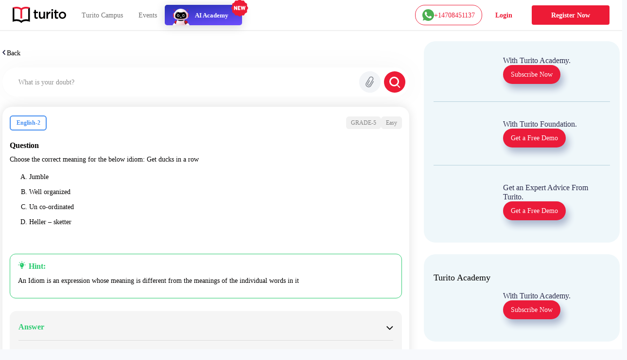

--- FILE ---
content_type: text/plain; charset=UTF-8
request_url: https://yuppedu-api.revlet.net/service/location/api/v1/locationinfo?tenant_code=yuppeducation&product=yuppeducation&client=web
body_size: 273
content:
{"ipInfo":{"city":"Columbus","continentCode":"NA","latitude":"39.9625","continentName":"North America","timezone":"America/New_York","trueIP":"3.137.219.253","country":"United States","longitude":"-83.0061","postalCode":"43215","countryCode":"US","region":"Ohio"},"productInfo":{"params":{"Product":"YuppTV Education"}},"clientInfo":{"versionNumber":"1.0","name":"web","server":"39353438373233363533353232313537","description":"","params":{},"updateType":0},"analyticsInfo":{"authKey":"1682455b-b9b4-38c9-92c4-3326a97c3319","analyticsId":"10001","serverTime":1769256048161,"hbRateInMillis":60000,"collectorAPI":"ace.api.yuppcdn.net"}}

--- FILE ---
content_type: application/javascript; charset=UTF-8
request_url: https://www.turito.com/_next/static/chunks/pages/%5B%5B...slug%5D%5D-f266c060ff1c8b8c.js
body_size: 2787
content:
(self.webpackChunk_N_E=self.webpackChunk_N_E||[]).push([[6120],{69805:function(e,t,o){(window.__NEXT_P=window.__NEXT_P||[]).push(["/[[...slug]]",function(){return o(59796)}])},99752:function(e,t,o){"use strict";var r=o(85893),n=o(67294),i=o(85454),s=o.n(i);o(66064),o(23188);class u extends n.Component{componentDidMount(){$("body").removeClass("overflow-hidden")}render(){return(0,r.jsx)("div",{className:s().layout,children:(0,r.jsx)("div",{className:s().layoutBody,children:(0,r.jsx)("div",{className:s().content,children:this.props.children})})})}constructor(e){super(e)}}t.Z=u},59796:function(e,t,o){"use strict";o.r(t),o.d(t,{__N_SSG:function(){return d},default:function(){return h}});var r=o(85893),n=o(67294),i=o(20555),s=o(9008),u=o.n(s),c=o(21839),a=o(99752),p=o(60202),l=o(65796),m=o.n(l),f=o(76554),w=o(6027),d=!0;function h(e){var t,o,s,l;let{story:d,preview:h,packagesData:g,slug:y}=e;d=(0,c.P)(d,h);let[O,v]=(0,n.useState)(!1),{userGeo:T}=(0,n.useContext)(f.UserContext),{canonical_url:S="",title:x="",description:b=""}=(null==d?void 0:null===(t=d.content)||void 0===t?void 0:t.seo[0])||{},C=["in","us","au","uk","me"],k=(null==y?void 0:null===(o=y[0])||void 0===o?void 0:o.toLowerCase())||"us",j=Array.isArray(y)?y:[],N=C.includes(null===(s=j[0])||void 0===s?void 0:s.toLowerCase()),P=0===j.length||1===j.length&&C.includes(null===(l=j[0])||void 0===l?void 0:l.toLowerCase()),A=P?(0,w.T)(k):{"@context":"https://schema.org","@type":"Course","@id":"".concat(S,"#course"),name:x,description:b,url:S,provider:{"@type":"Organization","@id":N?"https://www.turito.com/".concat(k):"https://www.turito.com"},hasCourseInstance:{"@type":"CourseInstance",courseMode:["online","live online"]},educationalLevel:["Primary school","Middle school"]};return(0,r.jsxs)(r.Fragment,{children:[(0,r.jsx)(u(),{children:(0,r.jsx)("script",{type:"application/ld+json",dangerouslySetInnerHTML:{__html:JSON.stringify(A)}})}),(0,r.jsx)(a.Z,{children:(0,r.jsx)("div",{className:"pl-body",children:(0,r.jsxs)("div",{style:{overflowX:"hidden",display:"initial"},children:[!O&&(null==y?void 0:y[0])!=="karimnagar"&&(null==y?void 0:y[0])!=="au"&&(0,r.jsxs)("div",{className:"usContactNumMobile",children:[(0,r.jsxs)("div",{children:[(0,r.jsx)("h4",{style:{color:"#ed1b36",fontWeight:"600"},className:"mb-1",children:"Need Help?"}),(0,r.jsx)("p",{style:{color:"#212325",fontWeight:"600"},className:"mb-0",children:"Get in touch with us "})]}),T&&(0,r.jsxs)("div",{className:"ml-3 numBox",children:[(0,r.jsx)("img",{className:"mr-2",src:"https://d2ivesio5kogrp.cloudfront.net/static/yuppedu/images/callIconRedBg.svg",alt:"number"}),(0,r.jsx)("a",{style:{color:"#ed1b36",fontWeight:"600"},href:"tel:"+(null===p.w||void 0===p.w?void 0:p.w[T]),children:null===p.w||void 0===p.w?void 0:p.w[T]})]})]}),!O&&(null==y?void 0:y[0])=="au"&&(0,r.jsxs)("div",{className:"usContactNumMobile",children:[(0,r.jsxs)("div",{children:[(0,r.jsx)("h4",{style:{color:"#303030",fontWeight:"500"},className:"mb-1",children:"Experience our class"}),(0,r.jsxs)("h4",{style:{color:"#303030",fontWeight:"500"},className:"mb-0",children:[" ","through a demo today"]})]}),(0,r.jsx)("div",{className:"ml-3",children:(0,r.jsx)("a",{className:m().headerBookAFreeDemoBtn,"data-toggle":"modal","data-target":"#blogHomeForm","data-hasdemoselection":"true",href:"#",children:"Book a free class"})})]}),(0,r.jsx)("div",{className:"side_overlay"}),(0,r.jsx)(i.Z,{blok:null==d?void 0:d.content,packagesData:g,slug:y})]})})})]})}},6027:function(e,t,o){"use strict";o.d(t,{T:function(){return n}});let r={in:{"@context":"https://schema.org","@type":"Organization","@id":"https://www.turito.com/#organization",name:"Turito",url:"https://www.turito.com/in",logo:"https://d2ivesio5kogrp.cloudfront.net/static/yuppedu/images/300x300.jpg",description:"Turito is an online tutoring platform offering live online classes and personalized learning programs.",sameAs:["https://www.facebook.com/TuritoLive/","https://x.com/TuritoLive","https://www.instagram.com/turitolive/","https://in.pinterest.com/turitolive/","https://www.youtube.com/channel/UCZQUZmQz86TYZP_-0M4tFcg"],contactPoint:[{"@type":"ContactPoint",contactType:"customer support",email:"support@turito.com",telephone:"+917997959676",availableLanguage:["en"]},{"@type":"ContactPoint",contactType:"customer support",telephone:"1800-599-0009",contactOption:"TollFree",availableLanguage:["en"]}],makesOffer:[{"@type":"Offer",itemOffered:{"@type":"Service",name:"NEET",url:"https://www.turito.com/in/course/neet"}},{"@type":"Offer",itemOffered:{"@type":"Service",name:"IIT",url:"https://www.turito.com/in/course/iit-jee"}},{"@type":"Offer",itemOffered:{"@type":"Service",name:"Foundation course",url:"https://www.turito.com/in/course/foundation-course"}},{"@type":"Offer",itemOffered:{"@type":"Service",name:"Broadcast classes",url:"https://www.turito.com/in/course/broadcast-classes"}}],areaServed:["US","IN","AU","AE","CA"]},us:{"@context":"https://schema.org","@type":"Organization","@id":"https://www.turito.com/#organization",name:"Turito",url:"https://www.turito.com/",logo:"https://d2ivesio5kogrp.cloudfront.net/static/yuppedu/images/300x300.jpg",description:"Turito is an online tutoring platform offering live online classes and personalized learning programs.",sameAs:["https://www.facebook.com/turitousa","https://x.com/Turitousa","https://www.instagram.com/turitousa/","https://in.pinterest.com/turitolive/","https://www.youtube.com/@turitoinc.6720"],contactPoint:[{"@type":"ContactPoint",contactType:"customer support",email:"support@turito.com",telephone:"+1 646 564 2231",availableLanguage:["en"]},{"@type":"ContactPoint",contactType:"customer support",telephone:"1800-599-0009",contactOption:"TollFree",availableLanguage:["en"]}],makesOffer:[{"@type":"Offer",itemOffered:{"@type":"Service",name:"Turito Academy",url:"https://www.turito.com/turito-academy"}},{"@type":"Offer",itemOffered:{"@type":"Service",name:"One on One Online Tutoring",url:"https://www.turito.com/course/online-tutoring"}},{"@type":"Offer",itemOffered:{"@type":"Service",name:"Online SAT Prep Course",url:"https://www.turito.com/course/sat-test-prep"}},{"@type":"Offer",itemOffered:{"@type":"Service",name:"Robotics Online Course",url:"https://www.turito.com/lp/robotics-online"}},{"@type":"Offer",itemOffered:{"@type":"Service",name:"Online Coding Classes",url:"https://www.turito.com/course/online-coding-classes"}},{"@type":"Offer",itemOffered:{"@type":"Service",name:"Math Online Tutoring",url:"https://www.turito.com/course/online-tutoring/math-online-tutoring"}},{"@type":"Offer",itemOffered:{"@type":"Service",name:"English Online Tutoring",url:"https://www.turito.com/course/online-tutoring/english-online-tutoring"}},{"@type":"Offer",itemOffered:{"@type":"Service",name:"Science Online Tutoring",url:"https://www.turito.com/course/online-tutoring/science-online-tutoring"}},{"@type":"Offer",itemOffered:{"@type":"Service",name:"ACT Test Prep Online",url:"https://www.turito.com/course/act-test-prep"}},{"@type":"Offer",itemOffered:{"@type":"Service",name:"AP Test Prep Online",url:"https://www.turito.com/course/ap-test-prep"}},{"@type":"Offer",itemOffered:{"@type":"Service",name:"College Admission Test Prep Online",url:"https://www.turito.com/course/college-admission-program"}}],areaServed:["US","UK","Canada"]},au:{"@context":"https://schema.org","@type":"Organization","@id":"https://www.turito.com/#organization",name:"Turito",url:"https://www.turito.com/au",logo:"https://d2ivesio5kogrp.cloudfront.net/static/yuppedu/images/300x300.jpg",description:"Turito is an online tutoring platform offering live online classes and personalized learning programs.",sameAs:["https://www.facebook.com/turitoaus","https://x.com/Turitoaus","https://www.instagram.com/turitoaus/","https://in.pinterest.com/turitolive/","https://www.youtube.com/@turitoinc.6720"],contactPoint:[{"@type":"ContactPoint",contactType:"customer support",email:"support@turito.com",telephone:"+1800 950 621",availableLanguage:["en"]},{"@type":"ContactPoint",contactType:"customer support",telephone:"+1800 950 621",contactOption:"TollFree",availableLanguage:["en"]}],makesOffer:[{"@type":"Offer",itemOffered:{"@type":"Service",name:"Turito Academy",url:"https://turito.com/au/turito-academy"}},{"@type":"Offer",itemOffered:{"@type":"Service",name:"One on One Tutoring Online",url:"https://www.turito.com/au/course/one-on-one-tutoring"}},{"@type":"Offer",itemOffered:{"@type":"Service",name:"NAPLAN Tutoring & Test Preparation Online",url:"https://www.turito.com/au/course/naplan"}},{"@type":"Offer",itemOffered:{"@type":"Service",name:"Robotics",url:"https://www.turito.com/au/course/robotics"}},{"@type":"Offer",itemOffered:{"@type":"Service",name:"Coding",url:"https://www.turito.com/au/course/coding"}},{"@type":"Offer",itemOffered:{"@type":"Service",name:"Math Online Tutoring",url:"https://www.turito.com/au/course/one-on-one-tutoring-math"}},{"@type":"Offer",itemOffered:{"@type":"Service",name:"English Online Tutoring",url:"https://www.turito.com/au/course/one-on-one-tutoring-english"}},{"@type":"Offer",itemOffered:{"@type":"Service",name:"Science Online Tutoring",url:"https://www.turito.com/au/course/one-on-one-tutoring-science"}}],areaServed:["AU"]},uk:{"@context":"https://schema.org","@type":"Organization","@id":"https://www.turito.com/#organization",name:"Turito",url:"https://www.turito.com/uk",logo:"https://d2ivesio5kogrp.cloudfront.net/static/yuppedu/images/300x300.jpg",description:"Turito is an online tutoring platform offering live online classes and personalized learning programs.",sameAs:["https://www.facebook.com/turitouk","https://www.instagram.com/turitouk/","https://in.pinterest.com/turitolive/","https://www.youtube.com/@turitoinc.6720"],contactPoint:[{"@type":"ContactPoint",contactType:"customer support",email:"support@turito.com",telephone:"+800 041 8751",availableLanguage:["en"]},{"@type":"ContactPoint",contactType:"customer support",telephone:"+800 041 8751",contactOption:"TollFree",availableLanguage:["en"]}],makesOffer:[{"@type":"Offer",itemOffered:{"@type":"Service",name:"Turito Academy",url:"https://www.turito.com/turito-academy"}},{"@type":"Offer",itemOffered:{"@type":"Service",name:"One on One Tutoring Online",url:"https://www.turito.com/uk/course/one-on-one-tutoring"}},{"@type":"Offer",itemOffered:{"@type":"Service",name:"11+ Exams Courses Online",url:"https://www.turito.com/uk/course/11plus"}},{"@type":"Offer",itemOffered:{"@type":"Service",name:"Robotics",url:"https://www.turito.com/uk/course/robotics"}},{"@type":"Offer",itemOffered:{"@type":"Service",name:"Coding",url:"https://www.turito.com/uk/course/coding"}},{"@type":"Offer",itemOffered:{"@type":"Service",name:"Math Online Tutoring",url:"https://www.turito.com/uk/course/one-on-one-tutoring-math"}},{"@type":"Offer",itemOffered:{"@type":"Service",name:"English Online Tutoring",url:"https://www.turito.com/uk/course/one-on-one-tutoring-english"}},{"@type":"Offer",itemOffered:{"@type":"Service",name:"Science Online Tutoring",url:"https://www.turito.com/uk/course/one-on-one-tutoring-science"}},{"@type":"Offer",itemOffered:{"@type":"Service",name:"11+ Exams Courses Online",url:"https://www.turito.com/uk/course/11plus"}},{"@type":"Offer",itemOffered:{"@type":"Service",name:"13+ Exams Courses Online",url:"https://www.turito.com/uk/course/13plus"}}],areaServed:["UK"]},me:{"@context":"https://schema.org","@type":"Organization","@id":"https://www.turito.com/#organization",name:"Turito",url:"https://www.turito.com/me",logo:"https://d2ivesio5kogrp.cloudfront.net/static/yuppedu/images/300x300.jpg",description:"Turito is an online tutoring platform offering live online classes and personalized learning programs.",sameAs:["https://www.facebook.com/turitolive","https://www.instagram.com/turitolive/","https://in.pinterest.com/turitolive/","https://www.youtube.com/@turitoinc.6720"],contactPoint:[{"@type":"ContactPoint",contactType:"customer support",email:"support@turito.com",telephone:"+918977633618",availableLanguage:["en"]},{"@type":"ContactPoint",contactType:"customer support",telephone:"+918977633618",contactOption:"TollFree",availableLanguage:["en"]}],makesOffer:[{"@type":"Offer",itemOffered:{"@type":"Service",name:"Turito Academy",url:"https://www.turito.com/turito-academy"}},{"@type":"Offer",itemOffered:{"@type":"Service",name:"One on One Tutoring Online",url:"https://www.turito.com/me/course/one-on-one-tutoring"}},{"@type":"Offer",itemOffered:{"@type":"Service",name:"Math Online Tutoring",url:"https://www.turito.com/me/course/one-on-one-tutoring-math"}},{"@type":"Offer",itemOffered:{"@type":"Service",name:"English Online Tutoring",url:"https://www.turito.com/me/course/one-on-one-tutoring-english"}},{"@type":"Offer",itemOffered:{"@type":"Service",name:"Science Online Tutoring",url:"https://www.turito.com/me/course/one-on-one-tutoring-science"}},{"@type":"Offer",itemOffered:{"@type":"Service",name:"Robotics",url:"https://www.turito.com/me/course/robotics"}},{"@type":"Offer",itemOffered:{"@type":"Service",name:"Coding",url:"https://www.turito.com/me/course/coding"}}],areaServed:["ME"]}};function n(e){let t=String(e||"").toLowerCase().replace("/","").trim();return r[t]||r.us}},85454:function(){}},function(e){e.O(0,[4885,1664,5675,6271,9755,5576,7366,1139,6826,399,4798,1666,2170,5256,9774,2888,179],function(){return e(e.s=69805)}),_N_E=e.O()}]);

--- FILE ---
content_type: text/plain; charset=UTF-8
request_url: https://yuppedu-api.revlet.net/service/location/api/v1/locationinfo?tenant_code=yuppeducation&product=yuppeducation&client=web
body_size: 282
content:
{"ipInfo":{"city":"Columbus","continentCode":"NA","latitude":"39.9625","continentName":"North America","timezone":"America/New_York","trueIP":"3.137.219.253","country":"United States","longitude":"-83.0061","postalCode":"43215","countryCode":"US","region":"Ohio"},"productInfo":{"params":{"Product":"YuppTV Education"}},"clientInfo":{"versionNumber":"1.0","name":"web","server":"39353438373233363533353232313537","description":"","params":{},"updateType":0},"analyticsInfo":{"authKey":"e0b456e3-fec8-3086-8055-3a13e1e19608","analyticsId":"10001","serverTime":1769256048159,"hbRateInMillis":60000,"collectorAPI":"ace.api.yuppcdn.net"}}

--- FILE ---
content_type: text/javascript; charset=utf-8
request_url: https://app.link/_r?sdk=web2.86.5&branch_key=key_live_nc4lVoE4QGJd2ZHw7yHQfmhjuupUa4Si&callback=branch_callback__0
body_size: 68
content:
/**/ typeof branch_callback__0 === 'function' && branch_callback__0("1543578622893870859");

--- FILE ---
content_type: text/plain; charset=UTF-8
request_url: https://yuppedu-api.revlet.net/service/location/api/v1/locationinfo?tenant_code=yuppeducation&product=yuppeducation&client=web
body_size: 283
content:
{"ipInfo":{"city":"Columbus","continentCode":"NA","latitude":"39.9625","continentName":"North America","timezone":"America/New_York","trueIP":"3.137.219.253","country":"United States","longitude":"-83.0061","postalCode":"43215","countryCode":"US","region":"Ohio"},"productInfo":{"params":{"Product":"YuppTV Education"}},"clientInfo":{"versionNumber":"1.0","name":"web","server":"39353438373233363533353232313537","description":"","params":{},"updateType":0},"analyticsInfo":{"authKey":"8697764d-a91f-3be8-a73e-ccc1bbafbf73","analyticsId":"10001","serverTime":1769256048160,"hbRateInMillis":60000,"collectorAPI":"ace.api.yuppcdn.net"}}